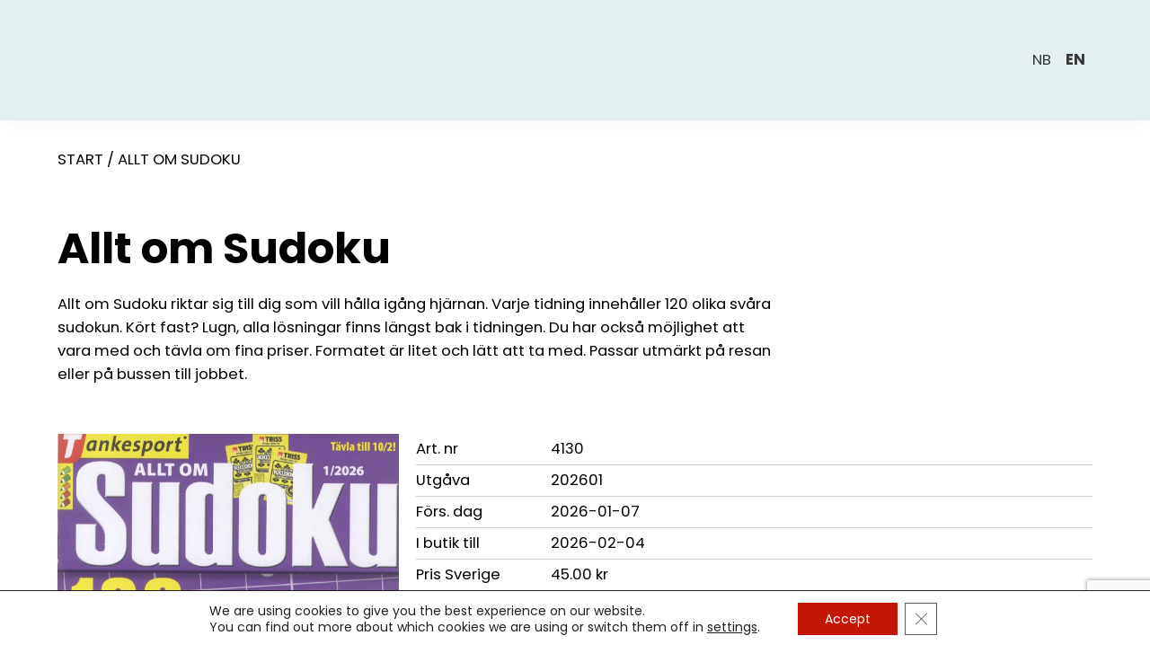

--- FILE ---
content_type: text/html; charset=utf-8
request_url: https://www.google.com/recaptcha/api2/anchor?ar=1&k=6LeP6dchAAAAAHqzUS-DFGBFCh4J3PRquD_eBlVr&co=aHR0cHM6Ly93d3cuaW50ZXJwcmVzcy5ubzo0NDM.&hl=en&v=PoyoqOPhxBO7pBk68S4YbpHZ&size=invisible&anchor-ms=20000&execute-ms=30000&cb=yp1e2lkp03xr
body_size: 48874
content:
<!DOCTYPE HTML><html dir="ltr" lang="en"><head><meta http-equiv="Content-Type" content="text/html; charset=UTF-8">
<meta http-equiv="X-UA-Compatible" content="IE=edge">
<title>reCAPTCHA</title>
<style type="text/css">
/* cyrillic-ext */
@font-face {
  font-family: 'Roboto';
  font-style: normal;
  font-weight: 400;
  font-stretch: 100%;
  src: url(//fonts.gstatic.com/s/roboto/v48/KFO7CnqEu92Fr1ME7kSn66aGLdTylUAMa3GUBHMdazTgWw.woff2) format('woff2');
  unicode-range: U+0460-052F, U+1C80-1C8A, U+20B4, U+2DE0-2DFF, U+A640-A69F, U+FE2E-FE2F;
}
/* cyrillic */
@font-face {
  font-family: 'Roboto';
  font-style: normal;
  font-weight: 400;
  font-stretch: 100%;
  src: url(//fonts.gstatic.com/s/roboto/v48/KFO7CnqEu92Fr1ME7kSn66aGLdTylUAMa3iUBHMdazTgWw.woff2) format('woff2');
  unicode-range: U+0301, U+0400-045F, U+0490-0491, U+04B0-04B1, U+2116;
}
/* greek-ext */
@font-face {
  font-family: 'Roboto';
  font-style: normal;
  font-weight: 400;
  font-stretch: 100%;
  src: url(//fonts.gstatic.com/s/roboto/v48/KFO7CnqEu92Fr1ME7kSn66aGLdTylUAMa3CUBHMdazTgWw.woff2) format('woff2');
  unicode-range: U+1F00-1FFF;
}
/* greek */
@font-face {
  font-family: 'Roboto';
  font-style: normal;
  font-weight: 400;
  font-stretch: 100%;
  src: url(//fonts.gstatic.com/s/roboto/v48/KFO7CnqEu92Fr1ME7kSn66aGLdTylUAMa3-UBHMdazTgWw.woff2) format('woff2');
  unicode-range: U+0370-0377, U+037A-037F, U+0384-038A, U+038C, U+038E-03A1, U+03A3-03FF;
}
/* math */
@font-face {
  font-family: 'Roboto';
  font-style: normal;
  font-weight: 400;
  font-stretch: 100%;
  src: url(//fonts.gstatic.com/s/roboto/v48/KFO7CnqEu92Fr1ME7kSn66aGLdTylUAMawCUBHMdazTgWw.woff2) format('woff2');
  unicode-range: U+0302-0303, U+0305, U+0307-0308, U+0310, U+0312, U+0315, U+031A, U+0326-0327, U+032C, U+032F-0330, U+0332-0333, U+0338, U+033A, U+0346, U+034D, U+0391-03A1, U+03A3-03A9, U+03B1-03C9, U+03D1, U+03D5-03D6, U+03F0-03F1, U+03F4-03F5, U+2016-2017, U+2034-2038, U+203C, U+2040, U+2043, U+2047, U+2050, U+2057, U+205F, U+2070-2071, U+2074-208E, U+2090-209C, U+20D0-20DC, U+20E1, U+20E5-20EF, U+2100-2112, U+2114-2115, U+2117-2121, U+2123-214F, U+2190, U+2192, U+2194-21AE, U+21B0-21E5, U+21F1-21F2, U+21F4-2211, U+2213-2214, U+2216-22FF, U+2308-230B, U+2310, U+2319, U+231C-2321, U+2336-237A, U+237C, U+2395, U+239B-23B7, U+23D0, U+23DC-23E1, U+2474-2475, U+25AF, U+25B3, U+25B7, U+25BD, U+25C1, U+25CA, U+25CC, U+25FB, U+266D-266F, U+27C0-27FF, U+2900-2AFF, U+2B0E-2B11, U+2B30-2B4C, U+2BFE, U+3030, U+FF5B, U+FF5D, U+1D400-1D7FF, U+1EE00-1EEFF;
}
/* symbols */
@font-face {
  font-family: 'Roboto';
  font-style: normal;
  font-weight: 400;
  font-stretch: 100%;
  src: url(//fonts.gstatic.com/s/roboto/v48/KFO7CnqEu92Fr1ME7kSn66aGLdTylUAMaxKUBHMdazTgWw.woff2) format('woff2');
  unicode-range: U+0001-000C, U+000E-001F, U+007F-009F, U+20DD-20E0, U+20E2-20E4, U+2150-218F, U+2190, U+2192, U+2194-2199, U+21AF, U+21E6-21F0, U+21F3, U+2218-2219, U+2299, U+22C4-22C6, U+2300-243F, U+2440-244A, U+2460-24FF, U+25A0-27BF, U+2800-28FF, U+2921-2922, U+2981, U+29BF, U+29EB, U+2B00-2BFF, U+4DC0-4DFF, U+FFF9-FFFB, U+10140-1018E, U+10190-1019C, U+101A0, U+101D0-101FD, U+102E0-102FB, U+10E60-10E7E, U+1D2C0-1D2D3, U+1D2E0-1D37F, U+1F000-1F0FF, U+1F100-1F1AD, U+1F1E6-1F1FF, U+1F30D-1F30F, U+1F315, U+1F31C, U+1F31E, U+1F320-1F32C, U+1F336, U+1F378, U+1F37D, U+1F382, U+1F393-1F39F, U+1F3A7-1F3A8, U+1F3AC-1F3AF, U+1F3C2, U+1F3C4-1F3C6, U+1F3CA-1F3CE, U+1F3D4-1F3E0, U+1F3ED, U+1F3F1-1F3F3, U+1F3F5-1F3F7, U+1F408, U+1F415, U+1F41F, U+1F426, U+1F43F, U+1F441-1F442, U+1F444, U+1F446-1F449, U+1F44C-1F44E, U+1F453, U+1F46A, U+1F47D, U+1F4A3, U+1F4B0, U+1F4B3, U+1F4B9, U+1F4BB, U+1F4BF, U+1F4C8-1F4CB, U+1F4D6, U+1F4DA, U+1F4DF, U+1F4E3-1F4E6, U+1F4EA-1F4ED, U+1F4F7, U+1F4F9-1F4FB, U+1F4FD-1F4FE, U+1F503, U+1F507-1F50B, U+1F50D, U+1F512-1F513, U+1F53E-1F54A, U+1F54F-1F5FA, U+1F610, U+1F650-1F67F, U+1F687, U+1F68D, U+1F691, U+1F694, U+1F698, U+1F6AD, U+1F6B2, U+1F6B9-1F6BA, U+1F6BC, U+1F6C6-1F6CF, U+1F6D3-1F6D7, U+1F6E0-1F6EA, U+1F6F0-1F6F3, U+1F6F7-1F6FC, U+1F700-1F7FF, U+1F800-1F80B, U+1F810-1F847, U+1F850-1F859, U+1F860-1F887, U+1F890-1F8AD, U+1F8B0-1F8BB, U+1F8C0-1F8C1, U+1F900-1F90B, U+1F93B, U+1F946, U+1F984, U+1F996, U+1F9E9, U+1FA00-1FA6F, U+1FA70-1FA7C, U+1FA80-1FA89, U+1FA8F-1FAC6, U+1FACE-1FADC, U+1FADF-1FAE9, U+1FAF0-1FAF8, U+1FB00-1FBFF;
}
/* vietnamese */
@font-face {
  font-family: 'Roboto';
  font-style: normal;
  font-weight: 400;
  font-stretch: 100%;
  src: url(//fonts.gstatic.com/s/roboto/v48/KFO7CnqEu92Fr1ME7kSn66aGLdTylUAMa3OUBHMdazTgWw.woff2) format('woff2');
  unicode-range: U+0102-0103, U+0110-0111, U+0128-0129, U+0168-0169, U+01A0-01A1, U+01AF-01B0, U+0300-0301, U+0303-0304, U+0308-0309, U+0323, U+0329, U+1EA0-1EF9, U+20AB;
}
/* latin-ext */
@font-face {
  font-family: 'Roboto';
  font-style: normal;
  font-weight: 400;
  font-stretch: 100%;
  src: url(//fonts.gstatic.com/s/roboto/v48/KFO7CnqEu92Fr1ME7kSn66aGLdTylUAMa3KUBHMdazTgWw.woff2) format('woff2');
  unicode-range: U+0100-02BA, U+02BD-02C5, U+02C7-02CC, U+02CE-02D7, U+02DD-02FF, U+0304, U+0308, U+0329, U+1D00-1DBF, U+1E00-1E9F, U+1EF2-1EFF, U+2020, U+20A0-20AB, U+20AD-20C0, U+2113, U+2C60-2C7F, U+A720-A7FF;
}
/* latin */
@font-face {
  font-family: 'Roboto';
  font-style: normal;
  font-weight: 400;
  font-stretch: 100%;
  src: url(//fonts.gstatic.com/s/roboto/v48/KFO7CnqEu92Fr1ME7kSn66aGLdTylUAMa3yUBHMdazQ.woff2) format('woff2');
  unicode-range: U+0000-00FF, U+0131, U+0152-0153, U+02BB-02BC, U+02C6, U+02DA, U+02DC, U+0304, U+0308, U+0329, U+2000-206F, U+20AC, U+2122, U+2191, U+2193, U+2212, U+2215, U+FEFF, U+FFFD;
}
/* cyrillic-ext */
@font-face {
  font-family: 'Roboto';
  font-style: normal;
  font-weight: 500;
  font-stretch: 100%;
  src: url(//fonts.gstatic.com/s/roboto/v48/KFO7CnqEu92Fr1ME7kSn66aGLdTylUAMa3GUBHMdazTgWw.woff2) format('woff2');
  unicode-range: U+0460-052F, U+1C80-1C8A, U+20B4, U+2DE0-2DFF, U+A640-A69F, U+FE2E-FE2F;
}
/* cyrillic */
@font-face {
  font-family: 'Roboto';
  font-style: normal;
  font-weight: 500;
  font-stretch: 100%;
  src: url(//fonts.gstatic.com/s/roboto/v48/KFO7CnqEu92Fr1ME7kSn66aGLdTylUAMa3iUBHMdazTgWw.woff2) format('woff2');
  unicode-range: U+0301, U+0400-045F, U+0490-0491, U+04B0-04B1, U+2116;
}
/* greek-ext */
@font-face {
  font-family: 'Roboto';
  font-style: normal;
  font-weight: 500;
  font-stretch: 100%;
  src: url(//fonts.gstatic.com/s/roboto/v48/KFO7CnqEu92Fr1ME7kSn66aGLdTylUAMa3CUBHMdazTgWw.woff2) format('woff2');
  unicode-range: U+1F00-1FFF;
}
/* greek */
@font-face {
  font-family: 'Roboto';
  font-style: normal;
  font-weight: 500;
  font-stretch: 100%;
  src: url(//fonts.gstatic.com/s/roboto/v48/KFO7CnqEu92Fr1ME7kSn66aGLdTylUAMa3-UBHMdazTgWw.woff2) format('woff2');
  unicode-range: U+0370-0377, U+037A-037F, U+0384-038A, U+038C, U+038E-03A1, U+03A3-03FF;
}
/* math */
@font-face {
  font-family: 'Roboto';
  font-style: normal;
  font-weight: 500;
  font-stretch: 100%;
  src: url(//fonts.gstatic.com/s/roboto/v48/KFO7CnqEu92Fr1ME7kSn66aGLdTylUAMawCUBHMdazTgWw.woff2) format('woff2');
  unicode-range: U+0302-0303, U+0305, U+0307-0308, U+0310, U+0312, U+0315, U+031A, U+0326-0327, U+032C, U+032F-0330, U+0332-0333, U+0338, U+033A, U+0346, U+034D, U+0391-03A1, U+03A3-03A9, U+03B1-03C9, U+03D1, U+03D5-03D6, U+03F0-03F1, U+03F4-03F5, U+2016-2017, U+2034-2038, U+203C, U+2040, U+2043, U+2047, U+2050, U+2057, U+205F, U+2070-2071, U+2074-208E, U+2090-209C, U+20D0-20DC, U+20E1, U+20E5-20EF, U+2100-2112, U+2114-2115, U+2117-2121, U+2123-214F, U+2190, U+2192, U+2194-21AE, U+21B0-21E5, U+21F1-21F2, U+21F4-2211, U+2213-2214, U+2216-22FF, U+2308-230B, U+2310, U+2319, U+231C-2321, U+2336-237A, U+237C, U+2395, U+239B-23B7, U+23D0, U+23DC-23E1, U+2474-2475, U+25AF, U+25B3, U+25B7, U+25BD, U+25C1, U+25CA, U+25CC, U+25FB, U+266D-266F, U+27C0-27FF, U+2900-2AFF, U+2B0E-2B11, U+2B30-2B4C, U+2BFE, U+3030, U+FF5B, U+FF5D, U+1D400-1D7FF, U+1EE00-1EEFF;
}
/* symbols */
@font-face {
  font-family: 'Roboto';
  font-style: normal;
  font-weight: 500;
  font-stretch: 100%;
  src: url(//fonts.gstatic.com/s/roboto/v48/KFO7CnqEu92Fr1ME7kSn66aGLdTylUAMaxKUBHMdazTgWw.woff2) format('woff2');
  unicode-range: U+0001-000C, U+000E-001F, U+007F-009F, U+20DD-20E0, U+20E2-20E4, U+2150-218F, U+2190, U+2192, U+2194-2199, U+21AF, U+21E6-21F0, U+21F3, U+2218-2219, U+2299, U+22C4-22C6, U+2300-243F, U+2440-244A, U+2460-24FF, U+25A0-27BF, U+2800-28FF, U+2921-2922, U+2981, U+29BF, U+29EB, U+2B00-2BFF, U+4DC0-4DFF, U+FFF9-FFFB, U+10140-1018E, U+10190-1019C, U+101A0, U+101D0-101FD, U+102E0-102FB, U+10E60-10E7E, U+1D2C0-1D2D3, U+1D2E0-1D37F, U+1F000-1F0FF, U+1F100-1F1AD, U+1F1E6-1F1FF, U+1F30D-1F30F, U+1F315, U+1F31C, U+1F31E, U+1F320-1F32C, U+1F336, U+1F378, U+1F37D, U+1F382, U+1F393-1F39F, U+1F3A7-1F3A8, U+1F3AC-1F3AF, U+1F3C2, U+1F3C4-1F3C6, U+1F3CA-1F3CE, U+1F3D4-1F3E0, U+1F3ED, U+1F3F1-1F3F3, U+1F3F5-1F3F7, U+1F408, U+1F415, U+1F41F, U+1F426, U+1F43F, U+1F441-1F442, U+1F444, U+1F446-1F449, U+1F44C-1F44E, U+1F453, U+1F46A, U+1F47D, U+1F4A3, U+1F4B0, U+1F4B3, U+1F4B9, U+1F4BB, U+1F4BF, U+1F4C8-1F4CB, U+1F4D6, U+1F4DA, U+1F4DF, U+1F4E3-1F4E6, U+1F4EA-1F4ED, U+1F4F7, U+1F4F9-1F4FB, U+1F4FD-1F4FE, U+1F503, U+1F507-1F50B, U+1F50D, U+1F512-1F513, U+1F53E-1F54A, U+1F54F-1F5FA, U+1F610, U+1F650-1F67F, U+1F687, U+1F68D, U+1F691, U+1F694, U+1F698, U+1F6AD, U+1F6B2, U+1F6B9-1F6BA, U+1F6BC, U+1F6C6-1F6CF, U+1F6D3-1F6D7, U+1F6E0-1F6EA, U+1F6F0-1F6F3, U+1F6F7-1F6FC, U+1F700-1F7FF, U+1F800-1F80B, U+1F810-1F847, U+1F850-1F859, U+1F860-1F887, U+1F890-1F8AD, U+1F8B0-1F8BB, U+1F8C0-1F8C1, U+1F900-1F90B, U+1F93B, U+1F946, U+1F984, U+1F996, U+1F9E9, U+1FA00-1FA6F, U+1FA70-1FA7C, U+1FA80-1FA89, U+1FA8F-1FAC6, U+1FACE-1FADC, U+1FADF-1FAE9, U+1FAF0-1FAF8, U+1FB00-1FBFF;
}
/* vietnamese */
@font-face {
  font-family: 'Roboto';
  font-style: normal;
  font-weight: 500;
  font-stretch: 100%;
  src: url(//fonts.gstatic.com/s/roboto/v48/KFO7CnqEu92Fr1ME7kSn66aGLdTylUAMa3OUBHMdazTgWw.woff2) format('woff2');
  unicode-range: U+0102-0103, U+0110-0111, U+0128-0129, U+0168-0169, U+01A0-01A1, U+01AF-01B0, U+0300-0301, U+0303-0304, U+0308-0309, U+0323, U+0329, U+1EA0-1EF9, U+20AB;
}
/* latin-ext */
@font-face {
  font-family: 'Roboto';
  font-style: normal;
  font-weight: 500;
  font-stretch: 100%;
  src: url(//fonts.gstatic.com/s/roboto/v48/KFO7CnqEu92Fr1ME7kSn66aGLdTylUAMa3KUBHMdazTgWw.woff2) format('woff2');
  unicode-range: U+0100-02BA, U+02BD-02C5, U+02C7-02CC, U+02CE-02D7, U+02DD-02FF, U+0304, U+0308, U+0329, U+1D00-1DBF, U+1E00-1E9F, U+1EF2-1EFF, U+2020, U+20A0-20AB, U+20AD-20C0, U+2113, U+2C60-2C7F, U+A720-A7FF;
}
/* latin */
@font-face {
  font-family: 'Roboto';
  font-style: normal;
  font-weight: 500;
  font-stretch: 100%;
  src: url(//fonts.gstatic.com/s/roboto/v48/KFO7CnqEu92Fr1ME7kSn66aGLdTylUAMa3yUBHMdazQ.woff2) format('woff2');
  unicode-range: U+0000-00FF, U+0131, U+0152-0153, U+02BB-02BC, U+02C6, U+02DA, U+02DC, U+0304, U+0308, U+0329, U+2000-206F, U+20AC, U+2122, U+2191, U+2193, U+2212, U+2215, U+FEFF, U+FFFD;
}
/* cyrillic-ext */
@font-face {
  font-family: 'Roboto';
  font-style: normal;
  font-weight: 900;
  font-stretch: 100%;
  src: url(//fonts.gstatic.com/s/roboto/v48/KFO7CnqEu92Fr1ME7kSn66aGLdTylUAMa3GUBHMdazTgWw.woff2) format('woff2');
  unicode-range: U+0460-052F, U+1C80-1C8A, U+20B4, U+2DE0-2DFF, U+A640-A69F, U+FE2E-FE2F;
}
/* cyrillic */
@font-face {
  font-family: 'Roboto';
  font-style: normal;
  font-weight: 900;
  font-stretch: 100%;
  src: url(//fonts.gstatic.com/s/roboto/v48/KFO7CnqEu92Fr1ME7kSn66aGLdTylUAMa3iUBHMdazTgWw.woff2) format('woff2');
  unicode-range: U+0301, U+0400-045F, U+0490-0491, U+04B0-04B1, U+2116;
}
/* greek-ext */
@font-face {
  font-family: 'Roboto';
  font-style: normal;
  font-weight: 900;
  font-stretch: 100%;
  src: url(//fonts.gstatic.com/s/roboto/v48/KFO7CnqEu92Fr1ME7kSn66aGLdTylUAMa3CUBHMdazTgWw.woff2) format('woff2');
  unicode-range: U+1F00-1FFF;
}
/* greek */
@font-face {
  font-family: 'Roboto';
  font-style: normal;
  font-weight: 900;
  font-stretch: 100%;
  src: url(//fonts.gstatic.com/s/roboto/v48/KFO7CnqEu92Fr1ME7kSn66aGLdTylUAMa3-UBHMdazTgWw.woff2) format('woff2');
  unicode-range: U+0370-0377, U+037A-037F, U+0384-038A, U+038C, U+038E-03A1, U+03A3-03FF;
}
/* math */
@font-face {
  font-family: 'Roboto';
  font-style: normal;
  font-weight: 900;
  font-stretch: 100%;
  src: url(//fonts.gstatic.com/s/roboto/v48/KFO7CnqEu92Fr1ME7kSn66aGLdTylUAMawCUBHMdazTgWw.woff2) format('woff2');
  unicode-range: U+0302-0303, U+0305, U+0307-0308, U+0310, U+0312, U+0315, U+031A, U+0326-0327, U+032C, U+032F-0330, U+0332-0333, U+0338, U+033A, U+0346, U+034D, U+0391-03A1, U+03A3-03A9, U+03B1-03C9, U+03D1, U+03D5-03D6, U+03F0-03F1, U+03F4-03F5, U+2016-2017, U+2034-2038, U+203C, U+2040, U+2043, U+2047, U+2050, U+2057, U+205F, U+2070-2071, U+2074-208E, U+2090-209C, U+20D0-20DC, U+20E1, U+20E5-20EF, U+2100-2112, U+2114-2115, U+2117-2121, U+2123-214F, U+2190, U+2192, U+2194-21AE, U+21B0-21E5, U+21F1-21F2, U+21F4-2211, U+2213-2214, U+2216-22FF, U+2308-230B, U+2310, U+2319, U+231C-2321, U+2336-237A, U+237C, U+2395, U+239B-23B7, U+23D0, U+23DC-23E1, U+2474-2475, U+25AF, U+25B3, U+25B7, U+25BD, U+25C1, U+25CA, U+25CC, U+25FB, U+266D-266F, U+27C0-27FF, U+2900-2AFF, U+2B0E-2B11, U+2B30-2B4C, U+2BFE, U+3030, U+FF5B, U+FF5D, U+1D400-1D7FF, U+1EE00-1EEFF;
}
/* symbols */
@font-face {
  font-family: 'Roboto';
  font-style: normal;
  font-weight: 900;
  font-stretch: 100%;
  src: url(//fonts.gstatic.com/s/roboto/v48/KFO7CnqEu92Fr1ME7kSn66aGLdTylUAMaxKUBHMdazTgWw.woff2) format('woff2');
  unicode-range: U+0001-000C, U+000E-001F, U+007F-009F, U+20DD-20E0, U+20E2-20E4, U+2150-218F, U+2190, U+2192, U+2194-2199, U+21AF, U+21E6-21F0, U+21F3, U+2218-2219, U+2299, U+22C4-22C6, U+2300-243F, U+2440-244A, U+2460-24FF, U+25A0-27BF, U+2800-28FF, U+2921-2922, U+2981, U+29BF, U+29EB, U+2B00-2BFF, U+4DC0-4DFF, U+FFF9-FFFB, U+10140-1018E, U+10190-1019C, U+101A0, U+101D0-101FD, U+102E0-102FB, U+10E60-10E7E, U+1D2C0-1D2D3, U+1D2E0-1D37F, U+1F000-1F0FF, U+1F100-1F1AD, U+1F1E6-1F1FF, U+1F30D-1F30F, U+1F315, U+1F31C, U+1F31E, U+1F320-1F32C, U+1F336, U+1F378, U+1F37D, U+1F382, U+1F393-1F39F, U+1F3A7-1F3A8, U+1F3AC-1F3AF, U+1F3C2, U+1F3C4-1F3C6, U+1F3CA-1F3CE, U+1F3D4-1F3E0, U+1F3ED, U+1F3F1-1F3F3, U+1F3F5-1F3F7, U+1F408, U+1F415, U+1F41F, U+1F426, U+1F43F, U+1F441-1F442, U+1F444, U+1F446-1F449, U+1F44C-1F44E, U+1F453, U+1F46A, U+1F47D, U+1F4A3, U+1F4B0, U+1F4B3, U+1F4B9, U+1F4BB, U+1F4BF, U+1F4C8-1F4CB, U+1F4D6, U+1F4DA, U+1F4DF, U+1F4E3-1F4E6, U+1F4EA-1F4ED, U+1F4F7, U+1F4F9-1F4FB, U+1F4FD-1F4FE, U+1F503, U+1F507-1F50B, U+1F50D, U+1F512-1F513, U+1F53E-1F54A, U+1F54F-1F5FA, U+1F610, U+1F650-1F67F, U+1F687, U+1F68D, U+1F691, U+1F694, U+1F698, U+1F6AD, U+1F6B2, U+1F6B9-1F6BA, U+1F6BC, U+1F6C6-1F6CF, U+1F6D3-1F6D7, U+1F6E0-1F6EA, U+1F6F0-1F6F3, U+1F6F7-1F6FC, U+1F700-1F7FF, U+1F800-1F80B, U+1F810-1F847, U+1F850-1F859, U+1F860-1F887, U+1F890-1F8AD, U+1F8B0-1F8BB, U+1F8C0-1F8C1, U+1F900-1F90B, U+1F93B, U+1F946, U+1F984, U+1F996, U+1F9E9, U+1FA00-1FA6F, U+1FA70-1FA7C, U+1FA80-1FA89, U+1FA8F-1FAC6, U+1FACE-1FADC, U+1FADF-1FAE9, U+1FAF0-1FAF8, U+1FB00-1FBFF;
}
/* vietnamese */
@font-face {
  font-family: 'Roboto';
  font-style: normal;
  font-weight: 900;
  font-stretch: 100%;
  src: url(//fonts.gstatic.com/s/roboto/v48/KFO7CnqEu92Fr1ME7kSn66aGLdTylUAMa3OUBHMdazTgWw.woff2) format('woff2');
  unicode-range: U+0102-0103, U+0110-0111, U+0128-0129, U+0168-0169, U+01A0-01A1, U+01AF-01B0, U+0300-0301, U+0303-0304, U+0308-0309, U+0323, U+0329, U+1EA0-1EF9, U+20AB;
}
/* latin-ext */
@font-face {
  font-family: 'Roboto';
  font-style: normal;
  font-weight: 900;
  font-stretch: 100%;
  src: url(//fonts.gstatic.com/s/roboto/v48/KFO7CnqEu92Fr1ME7kSn66aGLdTylUAMa3KUBHMdazTgWw.woff2) format('woff2');
  unicode-range: U+0100-02BA, U+02BD-02C5, U+02C7-02CC, U+02CE-02D7, U+02DD-02FF, U+0304, U+0308, U+0329, U+1D00-1DBF, U+1E00-1E9F, U+1EF2-1EFF, U+2020, U+20A0-20AB, U+20AD-20C0, U+2113, U+2C60-2C7F, U+A720-A7FF;
}
/* latin */
@font-face {
  font-family: 'Roboto';
  font-style: normal;
  font-weight: 900;
  font-stretch: 100%;
  src: url(//fonts.gstatic.com/s/roboto/v48/KFO7CnqEu92Fr1ME7kSn66aGLdTylUAMa3yUBHMdazQ.woff2) format('woff2');
  unicode-range: U+0000-00FF, U+0131, U+0152-0153, U+02BB-02BC, U+02C6, U+02DA, U+02DC, U+0304, U+0308, U+0329, U+2000-206F, U+20AC, U+2122, U+2191, U+2193, U+2212, U+2215, U+FEFF, U+FFFD;
}

</style>
<link rel="stylesheet" type="text/css" href="https://www.gstatic.com/recaptcha/releases/PoyoqOPhxBO7pBk68S4YbpHZ/styles__ltr.css">
<script nonce="9Ng6ab7VMfEbd1uV2CwKkQ" type="text/javascript">window['__recaptcha_api'] = 'https://www.google.com/recaptcha/api2/';</script>
<script type="text/javascript" src="https://www.gstatic.com/recaptcha/releases/PoyoqOPhxBO7pBk68S4YbpHZ/recaptcha__en.js" nonce="9Ng6ab7VMfEbd1uV2CwKkQ">
      
    </script></head>
<body><div id="rc-anchor-alert" class="rc-anchor-alert"></div>
<input type="hidden" id="recaptcha-token" value="[base64]">
<script type="text/javascript" nonce="9Ng6ab7VMfEbd1uV2CwKkQ">
      recaptcha.anchor.Main.init("[\x22ainput\x22,[\x22bgdata\x22,\x22\x22,\[base64]/[base64]/[base64]/bmV3IHJbeF0oY1swXSk6RT09Mj9uZXcgclt4XShjWzBdLGNbMV0pOkU9PTM/bmV3IHJbeF0oY1swXSxjWzFdLGNbMl0pOkU9PTQ/[base64]/[base64]/[base64]/[base64]/[base64]/[base64]/[base64]/[base64]\x22,\[base64]\\u003d\\u003d\x22,\[base64]/DnATCrxtMFcOdB8KzWlvDoBrDgBgsH8KEwrXCksKDw4YLZMOvBcORwrXCiMKkNkXDu8O9wqQ7wqpsw4DCvMObfVLCh8KACcOow4LCosKDwroEwpgWGSXDvcKKZVjCuC3CsUYPRlh8TMO0w7XCpH5jKFvDmMKMEcOaBcOfCDYVcVo9Kh/CkGTDhcKOw4zCjcKowqV7w7XDpRvCuQ/Chx/Cs8OCw43CksOiwrEVwoc+KwZ7cFpzw7DDmU/DhRbCkyrCmMKnIi5TXEpnwr87wrVacMKSw4ZwU1DCkcKxw7LCvMKCYcOgU8Kaw6HCsMKQwoXDgxLCg8OPw57Dq8KgG2YKwrrCtsO9wpDDnDRow4rDjcKFw5DCrgkQw604IsK3XzbCssKnw5Etf8O7LXjDiG90G2hpaMK7w7BcIzbDiXbCkxhuIF1VWyrDiMOlwqjCoX/CtScyZQxVwrwsKlgtwqPCucKlwrlIw7pFw6rDmsKewpE4w4shwprDkxvChz7CnsKIwo/DjiHCnl3DjsOFwpMSwpFZwpFqHMOUwp3Diz8UVcKcw7QAfcOqAsO1YsKbWBF/DMK5FMONTUM6RlJzw5xkw7/Dpmg3TsKfG0wuwpZuNlLCpQfDpsOHwowywrDCvcKswp/Ds3HDnFo1wqMpf8O9w7x1w6fDlMOjB8KVw7XCnhYaw78xHsKSw6EfTGAdw4rDpMKZDMO7w5oEThrCs8O6ZsKNw6zCvMOrw4V/FsOHwonCvsK8e8KGXBzDqsOWwoPCujLDnBTCrMKuwoHCqMOtV8OQwrnCmcOfUWvCqGnDmDvDmcO6wrx6woHDnxMYw4xfwoxSD8KMwp/CuhPDt8KtF8KYOhpIDMKeJgvCgsOAGCt3J8KgBMKnw4N/[base64]/DksOmCDJpUAPCtMOcw7o1w4cIRXUlw7LCmMOSwrHDgVzDnMOOwoE3I8O9bGZzISNkw4DDpGPCnMOuYMOQwpYHw79uw7dIW0XCmElTMnZQcG/[base64]/[base64]/[base64]/[base64]/dsKywqLDrcK3EWvCrsK7cCsTwoNZHBzClcOwC8Kiwp/Dt8KUw4zDkAoQw4TChcKbwqA2w4zCgTjDmMO2wrLCoMOAwqEUQWbCuGJfKcOocMKaK8K8NsObHcOXwoViUwDDksKIKsKHbStuLcK8w6YSw7jCmMKRwqYYw7XCrMO8w7/[base64]/[base64]/JjZoBQl+AXvCocKrwoMMw7/[base64]/DnsKXwoEUwpM8wpPChcKUfwIHIDDDgn9cUMOiDMOfRwnCicOBTAljw5XDvsKMw7/DmEPChsK0S39Pw5N3woDDv0zDvsO6woDCucKXwpnCvcKuwq0zNsOJWUA8wpITUCd2w74pw6vCrsKaw4l3FcKQQMOFDsK2MlHCh2/[base64]/DhcK2KMO4wr7CvwI8wpfCgmXDu0IaTFLCuyIrwqs+OMOKw6Qzw5Rkw6sGw4oGwql7KcKsw7kIw77CpzgwKyTDiMKoZ8OofsKdw4o1ZsKoZR/DvAYqwonCuA3Dn35BwoI3w54rDC82CSfDjTTDhMOzM8ODX0TDk8Kbw4t0PDhSwqPCgsKkcxnDpgFTw5/DkcKhwrXCgsOrRsKSTnR5W1ZCwpEDwpl/w49tw5bCiD3DlW/DlDBrw5/DtVkVw5RVaA9Ew6PCsm3DsMOADG1gembCkl7Cv8KUbAvCrsO+w5h4HB0GwpBFVsKmTsKZwo1XwrcuScOodsKfwpRZwpbCjEnCgcK5wpMnUcO1w5JyeWPChV5dfMOdesOGBMO0XMKyZG/Dg3vDtHbCmT7DpxbCgsK2w61NwoILwpHCj8KPwrrCkV9lwpcYOMKrw5/Dj8KRwpDDmDBgasOdfcKow6JpOjvDrsKbw5UZKMOJccOyEUjDgMO+w4A7NBVJGG/DnCPDvsKaOx/Du3tWw6fCogPDuwzDosKcCmjDhm7CtsOIUVc2wqUjw7sBfsKWelF2w4nCgVXCpsKeD0/[base64]/DqTDDhFnDklxAY8KDYy3DvAUzw7rDgU48wp9Ew68tMVnDvMOwEcK7fcOFU8ObQMKVb8OQcD5JAsKEU8KzV2N/w57CvCHCsE7ClznCiW7Dn0Zmw7whZsO8TWMrwqnDoDRfGkXCoH84wrXCkEXDnMKuw4bChxkUw5fChwoIw4fCj8OSwpnDjMKsBDbCrcKWamEcwosmwod/wojDs1zCvBnDj1JwecKAwosWd8Kow7U3DEvCn8KQaAV/[base64]/[base64]/wqrCsyXCoMKMwpbDjsKlK2LCqcOSZmklw4xzJHrCvMKNw4nCtcOVJ05/w6E9w5TDgkBjw4Q+aRrCkCNgw7LDgV7DgBPDl8OwQBjDkcOHw7vDo8Obw4t1Y2owwrIeG8Ofc8KEIkDCucOhwrrCq8OgYMKUwoQjJcOiwqTCosK5w4pPVsOXW8ODWV/Ci8OqwqZkwqtEwprDp3HCi8OHw4nDvjjCosKewr/Dt8OCDMKgRwlpwrXCp00WcMKww4zDksKXw7nDscKldcK1woLDg8KWDsK4wrDCq8Kow6DDnkoGGxQaw4TCu0DDiHsswrQCNSlqwq4Fa8OFwoQvwo7Dg8KXJMK9AHNHYHvCnMOTLyFYe8KpwqoSC8Oew5/[base64]/Dt8KpX8KPw7Z4wqrDncKwUX/DmX3DsjPChMKqwqDDmX9qTMOoLsOgJcKbw5IJwpTDgU7DssOtw4YkAsOwXsKCdsKKccK/w6ZFw7p0wqB9cMOiwr7Cl8KEw5lJwqHDsMO7w7tywq4cwqA+w6HDhFpOw7kcw7jDncKWwprCpm3CsEbCpj7Chx/DqcOCwpzDlcKFw4h2ICwJGEJyf0LCixrDusOJw6zDtsOYG8Kjw6l1GjjCkGsRSSHCmkNIScObIMKhPhLCv3vDrynCuHrDmQDCmMO6IUNcw7vDg8OaJ1rCi8KDXcOYwpBZwpjDlMOKw4PCicOIw5bCscOVFsKJTnTDs8KXS1o4w4/Dug3ChcKNCcKIwqp0wqjCicOww6Euwo3Cm2sLGsO9w4QbDUNiDkMOF0MydcKPwpxlSC/Dm23Cizs/HzzCusO/w6J3VWxowr1aX0drcjgmwrglw5A2woRZwrPCnSHDmnzClBLCpmHCqE9nIRYadyXCuxV4QMO5wpDDsTzCgsKkb8OWOsOfw5/Ct8KZPcKWw4ZMw4LDtm3Cm8KBYSIiMT41wpQfLCUow7oowrp9AsKrGcO7wpVnIFTCm0jDuEDChMOcwox2RhFhwq7Dh8OGB8KnF8OKwpXDmMKwEE1FKCzCpkrCo8KXe8OtQsKCIUzCpsKFS8Oue8KGBcOLw4jDjjnDh3YSLMOswo3ClT/Dhj8WwqXDgMOYw67DssKcFUHClcK+wrM9wpjCncOUw5nDqG3Du8K1wpTDmjDChcK0w5XDvV/CgMKZWhDDrsK+wonDrl3DvjfDskIPw69mNsOyKsOrwpHCqjLCocOHw71eaMKAwpzCmsOPRUgNwqzDrF/CjsO0wrhpwrk0P8K7CMKyM8OSYiYowqdFCcK/woXDnzPChDp/wrXClsKJD8O6w5osYMKRdjsLwrxDwpU5Y8KZKcK8ZMOdR0VUwqzCk8O0F2UUcnNXM2BSW2/[base64]/[base64]/DsR3DhRdGw6LClWLCq8KEwo3DoT7DssOZch14wr1zw6whwpLDmcOFaiNNwrQbwql0ScKQd8OZXsOnX0l3csKkKinDs8O9RsKmWA5Dwo3DpMOfw4bDocKEF2Eow6ERNQPDsUrDrsO2PMK1wrLDuyrDn8OHw4hVw78SwoFLwrtQw57CvQtmw5olaSR8wp/DqMK5w5jDocKOwp7CmcKqw5QfYUgESsKXw59NYGFYNxZ6MVTDt8KWwqsUV8K+w5EyNMKSY3bDjhXDrcKww6bDnGIYwrzCtjFdR8OLw5fDigIBB8KZJ2rCr8Kiwq7CtMKTA8O/Q8OtwqHCoQTDki1TMhDDosOjVcKIwqTDu1fDo8K1wqtAw5bCuRHCu1/[base64]/JigHw6Fiwr/ChsOzw7fDsMOSwr9KY8Kmw5p/w6rCv8Ouw796RsOtcCLDjcKVwqRGMMK/w5PChMOULcK8w6Brw5Zcw7h1wpzDt8KBw6Z5w7vCi3vDtRwrw6jCumLCuQlDXWjCoiHDvcOzw5HCuVnCqcKBw6/ClXTDsMOmKsOMw7DCn8OXYUpQw4rDgMKWWELDiCBGw53DlFE2w7EldmzDjhA5w5IqRlrDoR/[base64]/[base64]/CghPDoMOXw7U0O0fCmGbCn8Kowp4hUVFuwrhjamjDujnCiMOPayEAwqbDqDgjT29bf2wWGCHDiT0+woM1w40ec8KIw4grQsOjZcO+woJfw6x0dQ9Ewr/DlVZkw6NPL8O7w5wEwqvDlXvCrRMrJMOrw5AWw6YSZsKSwonDrgLDjCLDtsKOw5LDk3lAQjZhwrrDqBppw5jCnwvCplbCn00/woBxdcKqw7APwoYew54iBcOjw6fCncKKw65sfWzDvsOOBgMDMcKFeMOECFDDqMObB8OcDAhfesKIW0bDgMOEw4DDs8K3NXjDjMOZwpHDlcKKADkDwoHCnVPCszU5wpg/JsKpwqwXwpgJUsKJwoDCmAjCvBcgwoLCnsK9HyjDjcOZw4sgPMKfFCbCl1/[base64]/Co8OVH8O3wpRAwo3ChMOBwrrDv1fDlEfDkMOBw4XCuGnCu2/CisKpw4M9wrpKwpxVWT14w7zDucKZw7Q3wpbDtcK9XMOMwo8XXcKGw5g6YmbCkVUhw4Qbw7x+w48kw4rDucOvLGvDtlTDiBnDtmDDu8Kcw5HCjsKNRMKLJ8OAYglrw41vw5jDlWjDncObVMO1w4ZJw6vDpAp3ERTDlTLDtgtuwrTDpxcGBRLDlcK/UTRpw5lVVcKlJnHClhxSNcOdw79/[base64]/[base64]/CkTnCgEkVfcKGw5XCvsORw5ZWw54+L8K3w5h4MhnDmwFGBMOfB8OCDRAQw69qWsOwV8KAwoTCiMKBwrh3ax3Ck8OywqbCoBzDoDbDlMOpMMKhw7LClU/ClnrDhUvCsEgSwo0LcsOEw7TCg8OSw6YAw57Dm8OPY1FXwqJJLMOSXUgEwqIEw5bCpVwFSQjCkDPCuMK5w5xsR8OtwqRvw7Qjw4bDusKJcVRVw6nDqWo+UMO3MsKEPsKuw4bCo1tZRcKowp/[base64]/DnMONwrfCtz96wrLDkBbDlDrCjz46JkxJw7HChQjCr8OZbcOfwq1eLMKCFMKOwobChk9LcEYJFMKjw58NwoJjwpN5wp/[base64]/DvXjCmF3DtcOOwr0SwqPCtEArNB1JwpzCu1gICCBPHz3CosOYw50LwqkHw6w4CcKkE8KTw7sFwokXQ17DtcO0w5J0w7/[base64]/Dn8KJasKkw53DtcKcw73DuCJaN29fw4pwI8K2w7kNez/DnTXCjsOvw5XDncKyw4LCucKXJ2DDicKWwqbCjkDClcKbHTLCn8K4wqnDqHzCmwoTwr1Aw5PDo8OmQH1eDEbDiMO+wrTCl8KqDcOLVsOgCcKLdcKcDcO4Vx/CvgtzF8KQwqvDjcKiwpvCnVs/PcOJwpTDicKlQHE/wpHDh8KfY3vCh3RaSnPCpQweRMO8ID3DiAQDQl3CvMOGB2jCuxg2wpNMR8OBOcKVwo7DpsOowpsowpHCiWLDosK7wq/[base64]/CkDrDmsORwp7Cp8O4aCVewq7Ch8OZf8Kcw4bDlTPChXbCmMK1w7PDs8K1FE7DtkfCuXTDmcOmPsOZZkhgSEYbwqfCvA95w4zDmcO+WsOfw6/[base64]/Dh8K/ccKlI8OqwqfDlMO9Mn3DucOKLkApw7jCnMOmasKDCTXDqMKtW2nCi8KHwp9Fw6ZiwqvDpsKJVVFPBsOeTmfDo2FEA8K8PE3CpcKuw7hyR23CgEPCr1nCqwjDhCstw5J5w6rCrWLChjFldcO4UwA5w6/CiMK9NRbCumzCosKWw5Atwr5Vw5YDRhTCuAzClsKfw4J1wpxgSWYmwooyZMO4CcOZZMOtwrRmw4LCnh8EworDgcKcRRDCqsO1w71owqXCo8K8BcOWWELCoCnDh2LClk3CjDPCu1tzwrJDwqPDusOmw6k9wokPPMOHVwxdw6/CtMKqw77DpV8Rw4AGw4TCr8OBw5xXRwDCtMKPecKOw4Yow5bCtMKPLMKdCUNpwrobDlEdw7zCokHCvjnDkcKWw5IvO0nDlcKGNsK5wqZxPU/DvMKdPMK1w7HCl8OZZcOWMxMMY8OEC3YuwprCocKAOcOVwrk7HMKaRm4+SkQIwpZAZ8K8w6jCnnfCn3zDplwCwrfCusOqw6jCicO0R8K1Tj4mwrxnw6Y7RMKmw6NOHTBGw5NfRl8Ab8Olw5PCrcKxbMOTworCsFDDnRbCjgHCiToTScKKw4Bmwp0fw6Bbwo9AwqDCji/DjUAvMgNPfyXDmsOIYsOPZ17DusKcw7doJSo7FMO1wqwTEHI+wrMzMMKfwoMBITDCuG3DrMKMw4VQUsKKMcOPwrnCscKMwrgcHMKBUcKwf8Kzw5EhdsO4MQYmMMKWPAHDisOnw7NkHcO4HhDDnMKPw5vDnMKOwrV/[base64]/w4UefcOTPcO+w4B+Xx8rdsKsBjbDsBdUdw7CqQbCkQZwWMOrw43CssKVRQdowoxnwp5Lw6xTfSgZw6kaw5HCvj7DosOwJEQaOsOgGjoGwqAhQX8BSgAzaRknCsKjDcOmU8OVIinCoxPDolsdwqgDVDt3w6zDssKwwo7DiMK/divDrCVEw6xcw6RjDsKdVlHCr1tpf8OePsKxw4zDv8KudH9uPMO9PB5mw5fCnAJsIm5WRWRYfG8WTsK/[base64]/CpR7Dg8OBVcOzwrsxwobDi8KKworCgcKidsKSRmd9E8KkCy/DtDjDjMKld8O+wpPDj8O+FV0tw4XDtsOWwq0mw5/CiRzDmcOTw7DDt8OWw7jCq8O3w5waQD9hEhrDqGMKw4gqwox9AltCHU3Dn8Kfw7LCp2bCvMOUEBXCvTrCmcKwMMKmMT/[base64]/DoMOzwrwffg3CoMK7IgvDucOqWx/CkTDDhkYpKsO2w5fCo8Khw5ZYJ8KkBsKawpMQwq/[base64]/CsK+w6kwwo5Pw7xcw5wsdBAmwrPDt8OTDibDng0EeMKuMcOxLcK2wqo5BATDiMOqw4PCtcKrw73CtSHCqQzDhx7CpzHCoR3CjMOiwovDsDrCpVB0Z8K/w7TCsVzCgxnDukodw64Kw6/CucKOwpbCsWIvWcO0wqrDsMKgX8O3wpvDv8OOw6/CpDlfw6huwrNxw5dZwrXCsBlzw5JpI2PDnsKAOQLDg2LDn8OpGMOqw6lVw5c+G8OKwo/[base64]/EzvCkm5bw6EDcQHCucOsHMOxQ1rCunwSb8O/wrEAQWQqHMObw5LCuSUqwojDjMK2w7rDhcKQBQlwPsKZw7nCucKCVgPCisK9w6LDhRbDuMO0wq/[base64]/CnHDDgV3DmxvDgjI/BsKYOcO7JCbDg8KefUUJw47DpifCrlRVwrXDgMK0wpUCwpnCnMKlCMKQP8OHCsODwr0qCH7CqWtfJiPCvsOgUjkZI8KzwqQJwrEXZMOQw79hw5F8wrlhW8ORf8KMw5F/EQY4w4hLwrXDpsO0fcOTSBPCqMOow6B8w6HDv8KqdcOyw63Dj8OAwpB9w7DChsOZNFvDqygPworDjMOhV0l8f8OkGU/Dr8Kswo1Qw47DtsO3wr4XwrDDul5ew41YwrkzwpcibyLCuWrCsWzCpFLCgMKcTHbCqQtlOMKbFhPCmsOew7I7KTNER1V3P8OQw77ClcOwElnDriI/N2tYXDjCsS97AzQlSxJXWsK0AB7DksOHccO6wq3Dj8KMIWM8QGXCq8KCecO5w7PCrHDCoUXCpMOzw5fChSlQEsKRwrrCjyDDhEzCpMKvwoDDn8OiYUVbOnTDvnEbcBl4K8Ojwq7CmV1nTEJfZy/DvsKSY8OPQMO7N8KAC8OvwrNMFgnDlMOCKUfDv8Kbw6onGcOgw4dUwp/CjHNEwpDDpm0bG8OIVsOse8KObkjCr2PDlzpAwrPDiUjCkXkCKkPCusOzO8KfQwvDrjonN8Kqw4xkdyzDrid3w4URwrzCvcO4w45xB17Dhi/Cuzshw7/DoAs6wofDpVlFwqXCs306w7jDhjlYw7Arw6pZwpQ7w6kqw58/C8Onw6/DoXrDosOKB8KzS8Kgwo7CtwtDZycAScK9w63DncO0IMKmwqpHwrsfNCJHwoXCmAIdw5rCiy5uw57Ct2QMw7Uaw7fDpAsGw5Mpw47CosKLWnLDjUJzdsOmQcK7w53CrMKISh4DKsORw7HChT/[base64]/DosOwYMKiw6bCnsOqDnPDgsKGw50SGWbCnATDpBpfJ8O/XQllw6rCoVrCvcOWOU/CtXVXw45IwqvClsKpwrXCr8KlaQDDsVTCg8Kow4TChcOpYMOBwrsmwrvCgMKwNEsmSR4pCsKLwqDCsVbDnFTCgxAewqcewo7CpsOnM8KVKhPDnEoJJcOFwoLCrV5Yb3Q/wqXCtBNlw790S2/DmDrCglcpCMKow6vDvcKZw4o3X1rDm8OpwqLCucOmSMO8W8OnbcKdw4bDilDDhBfDvsO3HcKDMl/CuihxDcOzwrU+PsOfwo8oAcKfw5pVwoJ1E8Ovw6rDncKSSDUPw5rDlcOlLxHDnEfCiMOWEmvDgDlgG1pLw7bCnQDDlhvDpxUABErCvgvDh0Rsdm8rw7rDgcO6MATDpx0KDi4xUMK5w7bCsAltwoR0w4Zrw6F4wqfCgcKIbw7DkcK0wr0PwrDDjmcLw7tzOlwNbU/[base64]/DsMKEScOhUnh/WSJzw54iX39aT8K/WcK/w6TCqMKQw5sFEsKST8K+GBlQKMKUw6TDtl/DmW7CsGvCpkVuGMKRe8Oew4d6w6Imwq5tNSfCmsO8TgjDgcKyScKhw5ltw6ViAcKuw7LCscOUwpTDrQHDksKKwpbCv8KzLj/CtnJoZ8OOwpXDucKiwp5qKis4PATClwxIwrbCoGcJw5LCssOew5zCvcO3wqPDgVLDt8O2w7jCu1bCtETClsKcA1Z3wqZjVWzCl8Ohw5fCuGjDhEHCpMKyFSZ4wo4yw7QyWSolS1EXWzN/IcKsP8OTO8KlwqzCkz7Cg8OKw5l5cBFdf1PCsV0Pw7zCisOuw5DDokdyworDsDdzw4rChjAqw7Mhc8KfwqVsNsKrw7QsSnoWw4DCp3l1BDcefcKMw6EaTQlyM8KcTAXDgsKKFHPCi8KuBsKFCEbDmsKQw5FpHcK/w4R7wpvDiFxfw6fCtVrDm1vCgcKow5XCiQ5AAcOZw6YkahnCk8K4NjcZw7cvWMOJT2U4R8OMwo9wdsKqw4DDhQ3CrMKawp8Mw4FBOcODw4InL2swQkYDw6c9ZRLDnX4fw53CpMKJVEIgbMKvJcKWFw0JwrHCpktzTRZ1P8KYwrfDtzMpwqJ/[base64]/CtsOBeUsJwpnCpsKiw7vDvTlMHxdqwozDi8KQIGLDsnDDvsOxa1TCo8OHQMOCwqbDu8KOwpvCocKQwrtRw6YPwo5Uw6zDllLCkW7DglLDlcKvw5/DhQBgwqgSLcOnfsKURcOPwpvDncKFU8KwwqNbC3M+DcOlLsKIw5AvwqdPUcKQwpIicAFyw5BvWMKIwrsew6TDt01DYhjDt8OFw7/CpsOwK3TCisOOwrskwrEDw4ZROMOkR3ZEKMOuUMKxCcO0FxXCvEE+w4/[base64]/DscKUIVrDqsKsw7MjJE7DinvCuMKZwozCmwIhwrfDqBfCp8Orw7Izwp4ew5LDlxAFPcKZw53DuV0OGcOpasKpGTDDhcKRRijDksKkw6UuwosgZhnCmMOLw7Q6DcODwr8vacOvFMO3LsOGJi1Sw70wwrNjworDp0vDtg/CvMOvwonCjcK3MsKFw4nCiBHCk8OoQcOFFmEDGy48AMKbwo/[base64]/Ck8OUXhUXWivCjsOiJQXDlsKIw6QMw6/[base64]/CoGbDvWzDqsKvdjUaw6zDhxDDrk/Dr8Kxw5LCh8K/w7NwwpVZRjrCtnw+w4jCusKxV8OTwrPCoMO6wqEWXcKbLsO7woAZwpgtREQwbD3CjcOOw4/Cp1rDk3zDnRfDo2QpTmwsaQ/CqMO7a0U9w5LCo8Kmwpt0JsOqw7NyRizCkXotw4vCvsOQw7DDvwhbWxPCg1V2w60VPsOMwpnCrnHDk8OQwrBfwrsOw7l2w7EEwpHDpMOywqbCkMKGFcO9w4J1w6XCkBgsScKiDsKvw7TDhsKJwqfDusOWbcK/w77DvCEIwrI5wrVleB/DkQbDlB0/IRggw65yIcOSMsKqw7VoDMKqH8OJQio1w7XCs8Knw6bDl0HDhDTDkXx1w65ew5xrwqPCinpAwrbDhU0bB8OGwqUuwr7DtsKuw4IRw5E6J8KMAxfCn1Z/B8KoFGI6wrLCqcOGc8OyaSEpw7t1O8KhBMK8wrdzw4TCpMKCVQYew6tlwpbCoQrCqcOfd8OiAybDrcO7wpxhw6QZw5/Dt2XDhnpRw5gXMCPDkSIFHcOGwq3DnEkfw6rClsOaQVlww47Cs8Olw6bDm8OFVi9Rwp8TwoDDuhcXdTjDhzXCu8OMwo/CkhZKLMKYG8OuwpnDimnCnkzCpMOoDlsFw4tOPkHDo8OResONw7HDnUzCm8KAw455RRtKw4nCnsO0wpETw4LDo0/CmSjDlWEcw7fDs8Kuw7zDi8K6w4DCnjUAw4EvZsKUAHrCvx7DhhYfwowEfWQALMKNwohHLH4yWF7CiC3CgsO3OcK5YEbCnTAVw7d5w6zCuV9UwoE1byrDmMOFw6low6rCkcO7bUYEwrXDrMKYw5JjKcO9wqh/w5DDu8Oxwpcnw4YKwobChcOJLh7DgBjDs8OKeVp2wr0WMXbDnMKFKcKPw6VQw7l6w5nDu8Kzw5J6wqnCqMOkw4vCg0xeYy/CmsKywp/CtkQkw7YpwqDCsX9Uwq/Cs3bDiMK9w7Jbw6nDsMOywpMwfcOII8OEwpXDgMKVwo13SVAQw5RUw4fCtDvDjhgrXyYkbnTDtsKnW8K1woFRDsOKEcK4dC5sVcOrID0rwoZmw5c8VcKvScOcwp3CvT/Cky4KBsKawrHDjQEgVMKhAcOYSSQ8w4/DgMKGD2vDlcOawpIcQ2rDnsKMw5AWSsK+SlbCnFJZw5FpwrvDssKFbcOPw7zDucO5wr/Cmy97w6jDgcOrShDDgcKQw58nd8OANBdOf8OOYMONw6rDjUYXaMOgXsO+w63CsDvCvsKIIcOOIhrCtsO6LsKDwpNBXCgAXcKdIsOfwqLCusKtwrVmdsKubsOfw4ZMw5jDq8K3MnXDvzEWwohTCVI1w4bDtT/Cs8OpaUNOwqURGnDDo8OQwqDCo8ObwqvCl8KpwozCq3U3w6fCgi7CusOzwpZFch/Dg8KZwq7Cn8KTw6F1woHDtE8KQGjDri3CiGhkRHjDqgYrwq3CoVQBAsOlHSJQdsKYwpzDj8OBw7HDhEowQsKfKsK2J8ORwocuMsKYE8K4wqbDjh7CqcOWwpJ9wpnCtzQgC3/[base64]/wpTCkjlAI8KPw6zDlsKlwpkewqrDpyJQXMKdeWkpLsOew4w9N8OMeMO2KXTCtS5aFMKQdizDh8OSJwPCtcKSw5nCgcKRCMOwwoLDiErCtsO/[base64]/Cu8OZwrkER8OrIsO5VMKRCWHDscKgbQojworCinhEw7kWeiJfJnJQwqHDlMOMwpbDq8Kswr1Xw5tJaD43w5t1dhfCk8Ohw5LDnsKgw5XDmS/Di2sUw7TCrMOWIsOoaQnDvk3DomLCpcKkQwMOUjfCnnDDhsKQwrBbYDdww4bDozsnb0HDsE7DmxYsajLChMKod8OTTBxnwpFxMcKaw5MrXFYrQcOBw7jCjsK/KCJ9w4rDu8KBP30XdcOdEcOGbSrDjDU0wpPCisK2wpEifDjDnMKWDsK2MULCly/CjcK8RSpAGkHCj8K4wol3wppIEsOQZ8OUwoPDgcOUcB5XwqdkccOLNMKaw7PCvGZ3P8KqwpFiGQQHUMOZw4HCoHrDjMOSwr3DnMKyw63DvMKcBsKzfBkCUlrDtsKJw58FFsOOw6TCs0/CssOow6fCssKtw4LDtsKRw6nCisOhwqEaw5BhwpPCssKdZVDDr8KfDRppw5IuISYJwr7Dow7CiWzDp8Osw5UXSCnDrDV0wo7Dr2/[base64]/DoHjClcONwqDCvsKkwrHDjsOgHVRBw7BbGixyZsOiezrCtcOCSMKkF8OUwqPCjzfCmFs5wqJ3wplbwr7DiTpJAMOfw7fDkgpLwqMFPMOpw6vCvMOQw5sKFsKGIV0zwqnDnsOEVsK5KcKVIsKVwoI0wr/[base64]/DpsKbw5jDosOTwrrCnRvCqsOvMgLCuCJTNhJGwq3DrcOgJsKKKMKMNyXDiMKtw5Y3asKLCEd7esKYT8KBTiDCm0DCkMObwpfDocOcSMOGwq7DvsK6wrTDs1Ysw6Zcw7RNDVoKIVlfwofClnbCuFjDmQTDnA/CsjvDjAjCrsKNw7ISdhTDhkdLPcOSwoAzwp3DscKzwpw/w4AzIMOOGcKywrxLJsKAwqDDvcKZw497wptSw78ywqZAGcO/wpprECrCtH40wpfDsjzCgsKswrg8HQbDvwZZw7hUwq0qEMO3QsOawrc7w5JYw4JUwqNOIhDDhHXDmBLDun0hw4TCqMKvHsOBw6nDm8OMwrTDlsK4w5/CtsKQw7/CrMO2E0kKbXFcwqDDlDJYccKeZcOWccKtwqEhw7vDk2Zww7IUwqViw41LSWR2w7MMfStsOMKGeMO8HlBww7jDkMOZwqjDoz0ddMKKchjCtMKeMcKSXVLCu8ObwoQyG8OzTMOqw5oOccOKT8KWw74Awo9GwrXDoMOQwp7Cjz/[base64]/DrsK2C8KhQsKXC8OuwoovwqhDcWk2D0B2wrkbwqMHw619QifDo8KQasOpw5xUwpbCmcKXw63CrnxrwqLChMOiG8KEwpDDp8KfJHLDkXjDm8KgwrPDmsKLbcOzPSjCtsKFwqbDlxvCvcOXPhPCssK7K1s0w4Upw63CjUzDjnTDtMK6w5BEH0/DskrDqMKVYMOCC8OwTsOdQDXDpntwwrZHe8OOMBhgcCR2worCkMKyDWzCkMOww5vCj8OTW1dmfmvDqcK1TcO+ajgIJhBAwr/CrEJrwq7DgsO8GBJpw6XDqMKmwrpjwowMw6PCvRliw6w8S2hEw7zDqMKfwoTCrmXDkw5AbMKYH8OhwpbDo8O2w78pPVZzYkU5F8OEDcKiNcOKBnTCi8KLI8KaG8KfwpTDtx3CngwTQlkiw77Dr8OTUSDDk8KiMm7Ci8KhQSnDlRLDg1/[base64]/DncKBe1nDvgXDoMKcIsK9wpXCjsKFw7Q/w5/DvlA2Ey3Cv8KNw5rCgjHDsMKtw4wsbsOeLsKpYsKDw6d1w6XDsmXDkHjCsG/Chy/DnwjDpMOfwodpwr7CscKbwrwZwopXw7gpwpw9wqTDvsKZSUnDhTDDgn3CmcOIQ8K8WsKXBsKbNMO6McOZMh5AHy3CpMK/[base64]/[base64]/Do8KAO0nDhMKFXsKtRsOiMAo2w5zCoh7DlQ1Swp/DkMOWw4YMO8KYP3MsKMKow4sSw6fCmcOOFMKScQ5wwoXDnkvDi35nAijDlMOawrBhw41RwrLCmmjCucO/Z8OTwoc5EMOXG8Kzw5jDlWMkHsOnUh/ClEvDrGw8fMOSwrPDglwvdMKGwqZFKMOAbCbCuMKcFsKnQMO4P3/Cu8K9P8OkH1soSXLDpMK+CsK0wrYqIEZmwpYDdcKBw4PDrMOocsKhwpRZT3/DslTDnXd5M8K6A8O4w6fDih3DhcKkEMOQBlbCoMORBB4NPQ/DmSfDj8OywrLDmiPDmkZDw5l0ekR9DVg1ZMK1wrDCpRfCpxPDj8O1w4gewpF3wqsga8KTbsOsw4diAj8KbVHDuXYmYMOSwpd8wr/CscOHeMK4wq3CosOiwq7CusOkJsKxwopTCMOJwpjClMOlwr3DtcK7wqs4EsOeY8OLw47Dq8Kaw7ZPwo7DtMO2XRgAGwN+w4pdUFgxw7pEw78GfCjClMK9w6wxwrx9aWPCvsOCdFPCswQkw6/CjMKHS3LCvigiw7LDiMO8w77Cj8K8wpkhw5tYNltSdMOew7fCuRzDilxmZQHDnMO5VsOWwrjDu8KEw4rCiMOaw63ClyUEwopQAcKfcsO2w6HDn1gBwqkMZsKKE8KZw5rDlsObw55/IcKRw5IwBcKNLStCwpPDsMOowpfDk1MxElhCdcKEwrrCvhANw7U2Q8OIwpozHsKrw7rCon92wp1Awolfw5x9wpfCulLDk8K8BBXDuBzDrcOxS0/[base64]/DcKAw4PCmcKgPsKYGsKJDSnDt8KcwrvDgz/[base64]/XA3CsRXCjSJ7N8KcSm/DuMK5dMOEQEfDhcOzWMOfBWnCu8O9JhvCtgnCrcO6S8K4JCjDlcKbY0g9cXYgasOJPy0Lw6VQBMKsw5BBw47CtmIXwpXCpMKAw5/CrsK4GMKFMg4mIQgFejrCosOPCEFuIMKQWn3Ds8K/w5LDqU4Tw43Cm8OWQSwKwrICbsOOY8KXHW/DgsKyw701EE3CmsOPDcKiw7sFwr3Dok3CtQfDni5Rw585w7/Dj8OUwqRJNk3DmsKfwqvDqEkow7/[base64]/Cs2Bvw75SbyghKsKnTsKOHzFDHhwAPsOpwo/Dvw3DosOxwpLDi3rCocKowr8eAWXCmsKbCcKvaXtww5FMwqjCksKFwqjCjsKjw7hPcMOBw70wc8OWYkdtSDPCr3nCjGfDjMKnwpzDtsKPwpPDm1xYKsKsGivCq8KXw6BuNUPCmlDDpVrCpcKnwoTDmsKuw6knNhTClzXCiB9/NsO7w7zDjTvCvzvCgl13QcOewrQIdCAYOcOrwpEow5rDs8KSw7VXw6XDlC85w73CuhLCrMOywq0SXhzCuD3DkyXCnS7DgMKlwrtVwqfDk3RVVsOndBnCk0h1FT3DrivCpMOQwrrCsMOhw4bCvzrCtFBPRMO2wqzDlMOFesK/wqB0wpDCv8OGwotxwqkFw6wIK8OmwoJAd8OZwp8jw5pmRcKiw7dww57DvA9Dwo/Dk8KtdjHCnT56cT7CusOgacObw43Co8Okw5ERGy7Dn8OWw5/Di8Kpe8K9HFXCmnZHw49fw5bChcK7wpTCuMKuecOqw6Zsw7p4w5XCq8KBQBl0GSsGw5QrwoNewo3DvMKEw7vDtyzDmDHDlcKzAS7ChcKuesKWY8OFHcOlbB/DgcKdwoQnw57DmjNtOXjCgMKyw5twSMKnZhbClEPDglcKwrNCExYcwrwPW8OrNyLDr1fCjsOmw5V8wpUhw7zCgHTDscOxwpphwrVLw7BMwrtociXCncKnwrsrHMOiG8OiwpxRZwJqB0ACHMOdw4w5w4vDunUQwqLDm3sYfsKMOMKtbMKaSMKyw7ENJsO/w4UXworDoiBOwqUuCMKwwpE2ImRFwpw9IkjDqHMcwrBCMcOaw5jCgcK0O21hwr9cPT3CjQnDl8Ksw4QWwoBWw5vDqnTCkMOOwpfDj8KhZ0srw43CjHzCk8OSADTDmcOdEMK0wqXCuGfCmsOXIcKrMFfDm3cQw7PDsMKIfsOdwp/[base64]/[base64]/wpbCtHvDrMO9w40YZcOJGcO/[base64]/Cg8K9w7/Ds8OpZUUawpQfwpHCnnzDk8KVw6PCjxtifkfDosK/G3g9P8KqXSgow5fDuxvCmcKoBFXCnsK/MsKTw7zDicOEwpbDncOjwpfDlXofwq4LPsO1wpAlwpQmw57CuArCk8KDWjrCgMO3WUjCkcOiaXQiAMOqScOwwpHCk8Orw7bDnW0xN3bDjcKfwqJ4wrvDkl/CtcKSw5zDucOVwoNuw6DDhsK+GyPCkyRxFjLCoDAGwohhNw7DpRPCuMOtRy/CocOawq83I30EDcKPdsKfw7nDv8OMwqXCgn1eexPCqsKjI8K/wpUEVXzCksOCwr7Doh43ajPDosOBaMOZwpDClhxHwrRFwqXCrcOuc8Ksw7zCiULCtx4Aw7LDni9MworChsKcwrXCi8KEdcOVwprCt2vCrFPCiXR2w4DDjF7CssKJOl4lQsOYw7DDvid+PybChsOTAsOBw7zDgHXDksK2LcO4Pj94EMOGCsO2XBdvHcOSJ8ONwq/[base64]/Cvz5vUyjDuVzCnjjClMOmDTTDuMKqw7zCp1t1w44DwrLCjBbCucK9O8O3w7DDnsOfwrvDsClGw7/Coilww5TDrMO8wqDCmF9CwrvCsH3CicOlMsKAwo/CphI+wqIlJXzCu8K/[base64]/Dtx/[base64]/w6Ykw67DjyU0QcKCJCh2PcOxaUjCkVbCv8OHbwDDqAImwr1+Wy05w6vDrA/CrnAEDlIowqDDlzhKwrYhwpQ/w5E7BsKow6fCsmPDlMOTwoLDnMK2w7oXOMOzwrU5w409woABTsO/[base64]/e8O2IsK3w6A9a8KibcOrwpQDwoB8K3YURMONb23CgMKywpLCucONw4rCo8ODAcKuVMKcSMOFMcOpwqR6woTDiTHCqGEqel/Cs8KbalLDgy8IdlvDkXU7wq5POcK5UxPDvjJrw6Iww7PCqULDqcOHw5IlwqkJw6ReYSzDgMKVwohlQRtVw5rClWvCo8ObNMODR8OTwqTCuA5wESd3VBTDlX3DgAPCtVHCp1huPRQO\x22],null,[\x22conf\x22,null,\x226LeP6dchAAAAAHqzUS-DFGBFCh4J3PRquD_eBlVr\x22,0,null,null,null,1,[21,125,63,73,95,87,41,43,42,83,102,105,109,121],[1017145,159],0,null,null,null,null,0,null,0,null,700,1,null,0,\[base64]/76lBhnEnQkZnOKMAhmv8xEZ\x22,0,0,null,null,1,null,0,0,null,null,null,0],\x22https://www.interpress.no:443\x22,null,[3,1,1],null,null,null,1,3600,[\x22https://www.google.com/intl/en/policies/privacy/\x22,\x22https://www.google.com/intl/en/policies/terms/\x22],\x22bFw0o2ObaXA2wbB7MdKmq2hzWISWQ2AeW44B8UMZAJo\\u003d\x22,1,0,null,1,1768986253864,0,0,[77,30],null,[148,59,36,214,18],\x22RC-Rl4U1uZHviGpfg\x22,null,null,null,null,null,\x220dAFcWeA4hskXrxg4zZV_R5tYxzZX9-DE_1GiftfF36rhg5OQNhcvjwsQBANrT6yQRUM6Gp9sRhv7wOyet0y2q89oM20FYBXIq2A\x22,1769069053718]");
    </script></body></html>